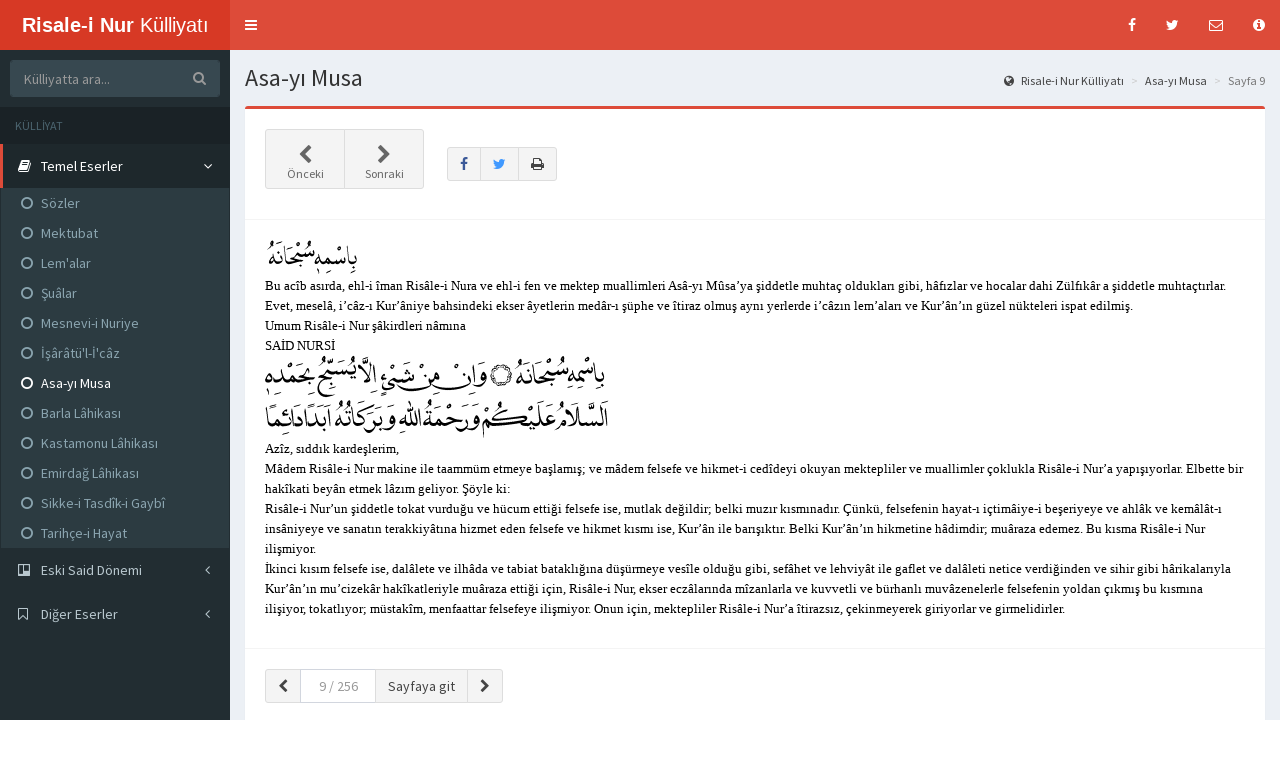

--- FILE ---
content_type: text/html; charset=utf-8
request_url: https://kulliyat.risaleinurenstitusu.org/asa-yi-musa/sayfa/9
body_size: 5270
content:

<!DOCTYPE html>
<!--Bismillah-->
<html lang="tr">
<head>
<title>Asa-yı Musa -  - Sayfa 9 - Risale-i Nur Külliyatı</title>
<meta charset="utf-8" />
<meta http-equiv="X-UA-Compatible" content="IE=edge" />
<meta content="width=device-width, initial-scale=1, maximum-scale=1, user-scalable=no" name="viewport" />
<meta name="title" content="Asa-yı Musa - Sayfa 9 - Risale-i Nur Külliyatı" />
<meta name="description" content="Risale-i Nur Külliyatı, Asa-yı Musa Kitabı,  Bölümü, Sayfa 9" />
<meta name="keywords" content="risale-i nur, risaleinur, risale-i nur külliyatı, külliyat, online külliyat, dijital külliyat, online risale, online risale-i nur, risale-i nur e-kitap, risale-i nur ebook, risale-i nur epub, bediüzzaman, said nursi, risale ara, risale oku, erisale, risaleara, ara, oku, risale-i nur enstitüsü, enstitü, yeni asya, yeni asya neşriyat" />
<meta name="image" content="http://kulliyat.risaleinurenstitusu.org/images/risale-i-nur-kulliyati.jpg" />
<meta name="copyright" content="Risale-i Nur Enstitüsü" />
<meta name="distribution" content="global" />
<meta name="rating" content="general" />
<meta name="robots" content="index, follow" />
<meta name="expires" content="never" />
<meta name="twitter:card" content="summary" />
<meta name="twitter:site" content="@rnenstitusu" />
<meta name="twitter:image" content="http://kulliyat.risaleinurenstitusu.org/images/risale-i-nur-kulliyati.jpg" />
<meta name="twitter:title" content="Asa-yı Musa - Sayfa 9 - Risale-i Nur Külliyatı" />
<meta name="twitter:description" content="Risale-i Nur Külliyatı, Asa-yı Musa Kitabı,  Bölümü, Sayfa 9" />
<meta name="twitter:url" content="http://kulliyat.risaleinurenstitusu.org/asa-yi-musa/sayfa/9" />
<meta property="og:type" content="article" />
<meta property="og:title" content="Asa-yı Musa - Sayfa 9 - Risale-i Nur Külliyatı" />
<meta property="og:description" content="Risale-i Nur Külliyatı, Asa-yı Musa Kitabı,  Bölümü, Sayfa 9" />
<meta property="og:image" content="http://kulliyat.risaleinurenstitusu.org/images/risale-i-nur-kulliyati.jpg" />
<meta property="og:site_name" content="Risale-i Nur Külliyatı" />
<meta property="og:url" content="http://kulliyat.risaleinurenstitusu.org/asa-yi-musa/sayfa/9" />
<link rel="image_src" href="http://kulliyat.risaleinurenstitusu.org/images/risale-i-nur-kulliyati.jpg" />
<link rel="canonical" href="http://kulliyat.risaleinurenstitusu.org/asa-yi-musa/sayfa/9" />
<link rel="stylesheet" href="https://maxcdn.bootstrapcdn.com/bootstrap/3.3.7/css/bootstrap.min.css" />
<link rel="stylesheet" href="https://maxcdn.bootstrapcdn.com/font-awesome/4.5.0/css/font-awesome.min.css" />
<link rel="stylesheet" href="https://cdnjs.cloudflare.com/ajax/libs/ionicons/2.0.1/css/ionicons.min.css" />
<link rel="stylesheet" href="https://cdnjs.cloudflare.com/ajax/libs/admin-lte/2.3.8/css/AdminLTE.min.css" />
<link rel="stylesheet" href="https://cdnjs.cloudflare.com/ajax/libs/admin-lte/2.3.8/css/skins/skin-red.min.css" />
<link rel="stylesheet" href="/styles/main.css?v=1.0.2.1" />
</head>
<body class="hold-transition skin-red sidebar-mini">
<form method="post" action="/asa-yi-musa/sayfa/9" id="aspnetForm" class="wrapper">
<div class="aspNetHidden">
<input type="hidden" name="__EVENTTARGET" id="__EVENTTARGET" value="" />
<input type="hidden" name="__EVENTARGUMENT" id="__EVENTARGUMENT" value="" />
<input type="hidden" name="__VIEWSTATE" id="__VIEWSTATE" value="9sO/7XRw46BV6b79bmdV/K7YFyzNdmNFy+6jRUX0oKWfwZ6F84nkmumMmPLVhYxCF+2FclYa25ax7+cZIiFt87F3Pu1+AOOIomHsTAyfy58=" />
</div>
<script type="text/javascript">
//<![CDATA[
var theForm = document.forms['aspnetForm'];
if (!theForm) {
theForm = document.aspnetForm;
}
function __doPostBack(eventTarget, eventArgument) {
if (!theForm.onsubmit || (theForm.onsubmit() != false)) {
theForm.__EVENTTARGET.value = eventTarget;
theForm.__EVENTARGUMENT.value = eventArgument;
theForm.submit();
}
}
//]]>
</script>

<header class="main-header">
<a href="/" class="logo">
<span class="logo-mini"><b>R</b>N</span>
<span class="logo-lg"><b>Risale-i Nur</b> Külliyatı</span>
</a>
<nav class="navbar navbar-static-top" role="navigation">
<a href="/" class="sidebar-toggle" data-toggle="offcanvas" role="button">
<span class="sr-only">Menü aç-kapat</span>
</a>
<div class="navbar-custom-menu">
<ul class="nav navbar-nav">
<li>
<a href="https://www.facebook.com/risaleinurenstitusu" target="_blank"><i class="fa fa-facebook"></i></a>
</li>
<li>
<a href="https://twitter.com/rnenstitusu" target="_blank"><i class="fa fa-twitter"></i></a>
</li>
<li>
<a href="http://www.risaleinurenstitusu.org/iletisim" target="_blank"><i class="fa fa-envelope-o"></i></a>
</li>
<li>
<a href="http://www.risaleinurenstitusu.org/kunye" target="_blank"><i class="fa fa-info-circle"></i></a>
</li>
</ul>
</div>
</nav>
</header>
<aside class="main-sidebar">
<section class="sidebar">
<div class="sidebar-form">
<div class="input-group" onkeypress="javascript:return WebForm_FireDefaultButton(event, &#39;LBSearch&#39;)">
<input name="ctl00$TBSearch" type="text" id="TBSearch" class="form-control" placeholder="Külliyatta ara..." />
<span class="input-group-btn">
<a id="LBSearch" class="btn btn-flat" href="javascript:__doPostBack(&#39;ctl00$LBSearch&#39;,&#39;&#39;)"><i class="fa fa-search"></i></a>
</span>
</div>
</div>
<ul class="sidebar-menu">
<li class="header">KÜLLİYAT</li>
<li class="treeview">
<a href="#">
<i class="fa fa-book"></i> <span>Temel Eserler</span>
<span class="pull-right-container">
<i class="fa fa-angle-left pull-right"></i>
</span>
</a>
<ul class="treeview-menu">
<li><a href="/sozler" title="Sözler"><i class="fa fa-circle-o"></i>Sözler</a></li>
<li><a href="/mektubat" title="Mektubat"><i class="fa fa-circle-o"></i>Mektubat</a></li>
<li><a href="/lemalar" title="Lem'alar"><i class="fa fa-circle-o"></i>Lem'alar</a></li>
<li><a href="/sualar" title="Şuâlar"><i class="fa fa-circle-o"></i>Şuâlar</a></li>
<li><a href="/mesnevi-i-nuriye" title="Mesnevi-i Nuriye"><i class="fa fa-circle-o"></i>Mesnevi-i Nuriye</a></li>
<li><a href="/isaratul-icaz" title="İşârâtü'l-İ'câz"><i class="fa fa-circle-o"></i>İşârâtü'l-İ'câz</a></li>
<li class="active"><a href="/asa-yi-musa" title="Asa-yı Musa"><i class="fa fa-circle-o"></i>Asa-yı Musa</a></li>
<li><a href="/barla-lahikasi" title="Barla Lâhikası"><i class="fa fa-circle-o"></i>Barla Lâhikası</a></li>
<li><a href="/kastamonu-lahikasi" title="Kastamonu Lâhikası"><i class="fa fa-circle-o"></i>Kastamonu Lâhikası</a></li>
<li><a href="/emirdag-lahikasi" title="Emirdağ Lâhikası"><i class="fa fa-circle-o"></i>Emirdağ Lâhikası</a></li>
<li><a href="/sikke-i-tasdik-i-gaybi" title="Sikke-i Tasdîk-i Gaybî"><i class="fa fa-circle-o"></i>Sikke-i Tasdîk-i Gaybî</a></li>
<li><a href="/tarihce-i-hayat" title="Tarihçe-i Hayat"><i class="fa fa-circle-o"></i>Tarihçe-i Hayat</a></li>
</ul>
</li>
<li class="treeview">
<a href="#">
<i class="fa fa-trello"></i> <span>Eski Said Dönemi</span>
<span class="pull-right-container">
<i class="fa fa-angle-left pull-right"></i>
</span>
</a>
<ul class="treeview-menu">
<li><a href="/munazarat" title="Münazarat"><i class="fa fa-circle-o"></i>Münazarat</a></li>
<li><a href="/muhakemat" title="Muhakemat"><i class="fa fa-circle-o"></i>Muhakemat</a></li>
<li><a href="/divan-i-harb-i-orfi" title="Divan-ı Harb-i Örfi"><i class="fa fa-circle-o"></i>Divan-ı Harb-i Örfi</a></li>
<li><a href="/hutbe-i-samiye" title="Hutbe-i Şamiye"><i class="fa fa-circle-o"></i>Hutbe-i Şamiye</a></li>
<li><a href="/sunuhat" title="Sünuhat"><i class="fa fa-circle-o"></i>Sünuhat</a></li>
<li><a href="/hutuvat-i-sitte" title="Hutuvat-ı Sitte"><i class="fa fa-circle-o"></i>Hutuvat-ı Sitte</a></li>
</ul>
</li>
<li class="treeview">
<a href="#">
<i class="fa fa-bookmark-o"></i> <span>Diğer Eserler</span>
<span class="pull-right-container">
<i class="fa fa-angle-left pull-right"></i>
</span>
</a>
<ul class="treeview-menu">
<li><a href="/hizmet-rehberi" title="Hizmet Rehberi"><i class="fa fa-circle-o"></i>Hizmet Rehberi</a></li>
<li><a href="/beyanat-ve-tenvirler" title="Beyanat ve Tenvirler"><i class="fa fa-circle-o"></i>Beyanat ve Tenvirler</a></li>
</ul>
</li>
</ul>
</section>
</aside>
<div class="content-wrapper">
<section class="content-header">
<h1>
Asa-yı Musa
<small></small>
</h1>
<ol class="breadcrumb">
<li><a href="/"><i class="fa fa-globe"></i> Risale-i Nur Külliyatı</a></li>
<li><a href="/asa-yi-musa">Asa-yı Musa</a></li>
<li class="active">Sayfa 9</li>
</ol>
</section>
<section class="content">
<div class="read-page box box-danger">
<div class="box-header with-border">
<div class="btn-group margin">
<a id="CPHPage_HLPrevious1" title="Önceki Sayfa" class="btn btn-app"><i class="fa fa-chevron-left"></i>Önceki</a>
<a id="CPHPage_HLNext1" title="Sonraki Sayfa" class="btn btn-app" href="/asa-yi-musa/sayfa/10"><i class="fa fa-chevron-right"></i>Sonraki</a>
</div>
<div class="btn-group margin">
<a href="#" class="btn btn-default" title="Facebook'ta paylaş"><i class="fa fa-facebook"></i></a>
<a href="#" class="btn btn-default" title="Tweetle"><i class="fa fa-twitter"></i></a>
<a href="#" class="btn btn-default" title="Yazıcıya gönder"><i class="fa fa-print"></i></a>
</div>
</div>
<div class="box-body text-md margin">
<p align="LEFT">
<font size="2" face="Verdana" color="#000000"> 
<img src="/images/books/asa/b424.gif">
<br>Bu acîb asırda, ehl-i îman Risâle-i Nura ve ehl-i fen ve mektep muallimleri Asâ-yı Mûsa’ya şiddetle muhtaç oldukları gibi, hâfızlar ve hocalar dahi Zülfıkâr a şiddetle muhtaçtırlar.
<br>Evet, meselâ, i’câz-ı Kur’âniye bahsindeki ekser âyetlerin medâr-ı şüphe ve îtiraz olmuş aynı yerlerde i’câzın lem’aları ve Kur’ân’ın güzel nükteleri ispat edilmiş. 
<br> Umum Risâle-i Nur şâkirdleri nâmına
<br> 
</font>
<font size="2" face="Verdana" color="#000000">SAİD NURSİ
</font>
<font size="2" face="Verdana" color="#000000">
<br> 
<img src="/images/books/asa/b425.gif"> 
<br> 
<img src="/images/books/asa/b426.gif">
<br>Azîz, sıddık kardeşlerim, 
<br>Mâdem Risâle-i Nur makine ile taammüm etmeye başlamış; ve mâdem felsefe ve hikmet-i cedîdeyi okuyan mektepliler ve muallimler çoklukla Risâle-i Nur’a yapışıyorlar. Elbette bir hakîkati beyân etmek lâzım geliyor. Şöyle ki:
<br>Risâle-i Nur’un şiddetle tokat vurduğu ve hücum ettiği felsefe ise, mutlak değildir; belki muzır kısmınadır. Çünkü, felsefenin hayat-ı içtimâiye-i beşeriyeye ve ahlâk ve kemâlât-ı insâniyeye ve sanatın terakkiyâtına hizmet eden felsefe ve hikmet kısmı ise, Kur’ân ile barışıktır. Belki Kur’ân’ın hikmetine hâdimdir; muâraza edemez. Bu kısma Risâle-i Nur ilişmiyor. 
<br>İkinci kısım felsefe ise, dalâlete ve ilhâda ve tabiat bataklığına düşürmeye vesîle olduğu gibi, sefâhet ve lehviyât ile gaflet ve dalâleti netice verdiğinden ve sihir gibi hârikalarıyla Kur’ân’ın mu’cizekâr hakîkatleriyle muâraza ettiği için, Risâle-i Nur, ekser eczâlarında mîzanlarla ve kuvvetli ve bürhanlı muvâzenelerle felsefenin yoldan çıkmış bu kısmına ilişiyor, tokatlıyor; müstakîm, menfaattar felsefeye ilişmiyor. Onun için, mektepliler Risâle-i Nur’a îtirazsız, çekinmeyerek giriyorlar ve girmelidirler.
</font> 
  <br> 
</p>
</div>
<div class="box-footer">
<div class="input-group margin" style="width: 238px;">
<span class="input-group-btn">
<a id="CPHPage_HLPrevious2" title="Önceki Sayfa" class="btn btn-default"><i class="fa fa-chevron-left"></i></a>
</span>
<input name="ctl00$CPHPage$TBPage" type="text" id="CPHPage_TBPage" class="form-control text-center" placeholder="9 / 256" />
<span class="input-group-btn">
<input type="submit" name="ctl00$CPHPage$BtnGotoPage" value="Sayfaya git" id="CPHPage_BtnGotoPage" class="btn btn-default" />
<a id="CPHPage_HLNext2" title="Sonraki Sayfa" class="btn btn-default" href="/asa-yi-musa/sayfa/10"><i class="fa fa-chevron-right"></i></a>
</span>
</div>
</div>
</div>
</section>
</div>
<footer class="main-footer">
<div class="pull-right hidden-xs"><a href="http://www.yeniasyanesriyat.com.tr" target="_blank">Yeni Asya Neşriyat</a></div>
<span>&copy; 2016 <a href="http://www.risaleinurenstitusu.org" target="_blank">Risale-i Nur Enstitüsü</a>.</span>
</footer>
<div class="aspNetHidden">
<input type="hidden" name="__VIEWSTATEGENERATOR" id="__VIEWSTATEGENERATOR" value="7A879211" />
<input type="hidden" name="__EVENTVALIDATION" id="__EVENTVALIDATION" value="tVz0rhC2rZB1aJm9MweUrHLinq4wayLCk89oiH3mKpK52M6ZDyxDVC2Hzso1Pg7bUqRh05dyIibm/NacEcQfdUCHtWp6D9rgoGdADkG/gz2jKkSumRU2TQaW5VU8Puae6YoRV4Z+GHI5Mye7rUdfTMWKsmErU4y2Me2StMrnN7zyvuSfC0545o8vdVixwTbQ" />
</div>
<script src="/WebResource.axd?d=pynGkmcFUV13He1Qd6_TZDM1eYWHmVbQWmEsGSDvXX4BbokZMNv-4Cnqe0DGDStVTrQF_qr34S3wa_Q69QNghg2&amp;t=638901644248157332" type="text/javascript"></script>
</form>
<script src="https://code.jquery.com/jquery-2.2.4.min.js"></script>
<script src="https://maxcdn.bootstrapcdn.com/bootstrap/3.3.7/js/bootstrap.min.js"></script>
<script src="https://cdnjs.cloudflare.com/ajax/libs/admin-lte/2.3.8/js/app.min.js"></script>
<!--[if lt IE 9]>
<script src="https://oss.maxcdn.com/html5shiv/3.7.3/html5shiv.min.js"></script>
<script src="https://oss.maxcdn.com/respond/1.4.2/respond.min.js"></script>
<![endif]-->
<script type="text/javascript" src="/scripts/base.js"></script>
<script type="text/javascript" src="/scripts/main.js"></script>
<script type="text/javascript" src="/scripts/ga.js"></script>
</body>
</html>


--- FILE ---
content_type: text/css
request_url: https://kulliyat.risaleinurenstitusu.org/styles/main.css?v=1.0.2.1
body_size: 390
content:
img { max-width: 100%; }
.btn .fa-facebook { color: #3b5998; }
.btn .fa-twitter { color: #4099ff; }
.main-footer { background: #fff url(/images/risaleinurenstitusu-logo.png) no-repeat 10px 50%; background-size: 140px !important; padding-left: 160px; }
.main-footer div { background: #fff url(/images/yeniasyanesriyat-logo.png) no-repeat 15px 50%; background-size: 50px !important; padding: 10px 0 10px 70px; margin-top: -10px; }
.main-footer a { color: #000; }
.main-footer a:hover { color: #dd4b39; }

.default-page a { min-height: 170px; }
.default-page .info-box-icon { margin-top: 10px; }
.default-page .info-box-content { margin-left: 100px; }

.search-page .box-header { background: #f9f9f9; }

@media screen and (max-width: 1200px) {
	
}

@media screen and (max-width: 987px) {
	
}

@media screen and (max-width: 699px) {
	
}

@media screen and (max-width: 639px) {
	
}

@media screen and (max-width: 520px) {
	
}

@media screen and (max-device-width: 480px) {
	
}

@media print {
	body * { visibility: hidden; }
	.box-body * { visibility: visible; }
}

--- FILE ---
content_type: application/javascript
request_url: https://kulliyat.risaleinurenstitusu.org/scripts/base.js
body_size: 966
content:
var ErrorMode = (location.host == "localhost");
var LocaleResources = new Array();

window.onerror = function(Description, Page, Line, Chr) {
	var ErrorText = "Hata oluştu!\n"
	+ "\nAçıklama:\t" + Description
	+ "\nAdres:\t" + Page
	+ "\nSatır:\t" + Line;
	if (ErrorMode) {
		alert(ErrorText);
	}
	else if (OutputMode) {
		ErrorText = ErrorText.replace(/\n/g, "<br>");
		Output(ErrorText);
	}
	return true;
};

function IsMobile() {
	return (/Android|webOS|Phone|iPad|iPod|BlackBerry/i.test(navigator.userAgent));
}

function SetFormAction(Url) {
	document.forms.aspnetForm.action = Url;
}

function GetSrcElement(event) {
	SrcElement = event.srcElement || event.target;
	return SrcElement;
}

function GetElementById(Item) {
	if (!Item.id) {
		Item = document.getElementById(Item);
	}
	return Item;
}

function Go(Url, Target) {
	if (Target) {
		window.open(Url, Target);
	}
	else {
		location.href = Url;
	}
}

function OpenWindow(Url, Name, Width, Height, Top, Left) {
	Top = Top == null ? (screen.height / 2) - (Height / 2): Top;
	Left = Left == null ? (screen.width / 2) - (Width / 2) : Left;
	return window.open(Url, Name, "width=" + Width + ", height=" + Height + ", top=" + Top + ", left=" + Left);
}

function LeftZero(Text, Size) {
	for (i = 0; i < Size; i++) {
		Text = "0" + Text;
	}
	return Text.slice(-Size);
}

var Cookies = {
	Init: function () {
		var AllCookies = document.cookie.split("; ");
		for (var i = 0; i < AllCookies.length; i++) {
			var CookiePair = AllCookies[i].split("=");
			this[CookiePair[0]] = CookiePair[1];
		}
	},
	Add: function (Name, Value, Days) {
		if (!Days) {
			Days = 180;
		}
		var ExpireDate = new Date();
		ExpireDate.setTime(ExpireDate.getTime() + (Days * 24 * 60 * 60 * 1000));
		document.cookie = Name + "=" + Value + "; expires=" + ExpireDate.toGMTString() + "; path=/";
		this[Name] = Value;
	},
	Remove: function (Name) {
		this.Add(Name, "", -1);
		this[Name] = undefined;
	}
};
Cookies.Init();

function Init() {
	//
}

--- FILE ---
content_type: application/javascript
request_url: https://kulliyat.risaleinurenstitusu.org/scripts/main.js
body_size: 180
content:
$(document).ready(function () {
	$(".treeview-menu .active").parent().parent().addClass("active");

	$(".btn .fa-facebook").parent().click(function () {
		window.open("https://www.facebook.com/sharer/sharer.php?u=" + escape(location.href));
		return false;
	});

	$(".btn .fa-twitter").parent().click(function () {
		window.open("https://twitter.com/intent/tweet?text=" + document.title + "&url=" + escape(location.href) + "&via=rnenstitusu");
		return false;
	});

	$(".btn .fa-print").parent().click(function () {
		print();
		return false;
	});
});